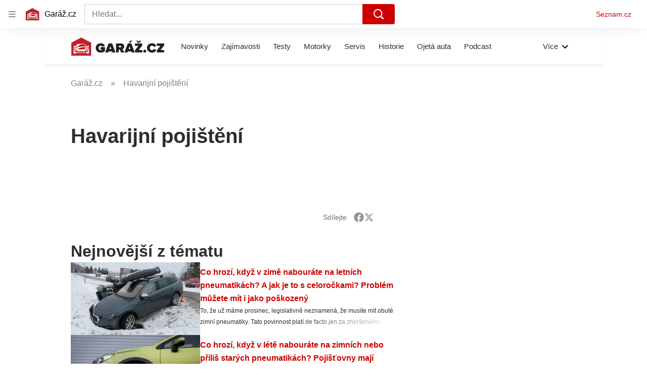

--- FILE ---
content_type: application/javascript
request_url: https://h.seznam.cz/js/cwl.umd.cjs
body_size: 6413
content:
var __defProp=Object.defineProperty,__defNormalProp=(e,t,n)=>t in e?__defProp(e,t,{enumerable:!0,configurable:!0,writable:!0,value:n}):e[t]=n,__publicField=(e,t,n)=>__defNormalProp(e,"symbol"!=typeof t?t+"":t,n);!function(e,t){"object"==typeof exports&&"undefined"!=typeof module?t(exports):"function"==typeof define&&define.amd?define(["exports"],t):t((e="undefined"!=typeof globalThis?globalThis:e||self).cwl={})}(this,function(e){"use strict";var t,n;const i=["Bytespider; spider-feedback@bytedance.com"],o="sznIVA",r="errorStorage";class s{constructor(e,t){this.target="",this.isFirst=!0,this.maxLength=2048,this.target=`${t||"https://confessor.iva.seznam.cz"}/${e}`}delimiter(){return this.isFirst?(this.isFirst=!1,"?"):"&"}append(e){const t=this.target+this.delimiter()+e;t.length<this.maxLength&&(this.target=t)}encode(e){return encodeURIComponent(e)}appendValue(e,t){return this.append(this.encode(e)+"="+this.encode(t)),this}send(){return(new Image).src=this.target,this.target}}const a=e=>{window[o]||(window[o]={[r]:new Set}),window[o][r]||(window[o][r]=new Set),window[o][r].add(e)},l=e=>!(!window[o]||!window[o][r])&&window[o][r].has(e),c=class e{constructor(){__publicField(this,"queue",[]),__publicField(this,"isDotAvailable",!1),this.checkDotAvailability(),this.isDotAvailable||setTimeout(()=>this.checkDotAvailability(),3e3)}static getInstance(){return e.instance||(e.instance=new e),e.instance}checkDotAvailability(){window.DOT&&"function"==typeof window.DOT.hit&&(this.isDotAvailable=!0,this.flushQueue())}flushQueue(){for(;this.queue.length;){const e=this.queue.shift();e&&this.hit(e.type,e.data)}}sendHit(e,t={}){this.isDotAvailable?this.hit(e,t):(this.queue.push({type:e,data:t}),this.checkDotAvailability())}hit(e,t){window.DOT.hit("event",{d:{action:`cwl-${e}`,...this.getBasicData(),...t}},null,!0)}getBasicData(){return{name:"szn-cwl",version:"2.0.0",url:window.location.href}}};__publicField(c,"instance");let d=c;const h={mobile:"0 0 64px -12px rgba(0, 0, 0, 0.32)",desktop:"0 0 42px -5px rgba(0, 0, 0, 0.40)"},u={light:{background:"#FFFFFF",mainText:"#011E39",smallText:"#011E3999",border:"#EFEFEF",boxShadow:h},fialky:{background:"#F4EFFE",mainText:"#4B0082",smallText:"#4B008299",border:"#D8BFD8",boxShadow:h},dark:{background:"#121212",mainText:"#FFFFFF",smallText:"#FFFFFF",border:"#121212",boxShadow:{mobile:"none",desktop:"none"}}},w=["light","dark","fialky"],m=e=>w.includes(e);function p(e){const t=e.match(/cw_util=([^;]+)/);if(!t)return null;try{const e=JSON.parse(atob(t[1])).ri;return e?e.toString():null}catch(n){return y.error(`Failed to parse requestID from cookie string ${e}`),"<invalid>"}}const g=(v=window.location.host).includes(".dev.dszn.cz")||v.includes("localhost")?"dev":v.includes(".test.dszn.cz")?"test":"prod";var v;const f=(e,t,n)=>"dev"===g?e:"test"===g?t:n,b=window.location.search.includes("sznivadbg=1")||window.location.search.includes("sznivadbg=cwl"),x=e=>t=>{var n;b&&console.log(`Confessor ${e}: ${t}`);const i={msg:t,msg_type:e,script:"cwl.js",href:window.location.href,referrer:document.referrer},o=f("https://confessor.dev.dszn.cz/cwl2","https://confessor.test.dszn.cz/cwl2","https://confessor.iva.seznam.cz/cwl2");null==(n=null==navigator?void 0:navigator.sendBeacon)||n.call(navigator,o,new URLSearchParams(i))},y={info:x("info"),error:x("error"),debug:e=>{b&&console.log(e)}},_=e=>{const t=e.split(".");return t.length<2?null:t.slice(-2).join(".")},S=(e,t)=>{if("dev"===g)return"cmp.seznam.dev.dszn.cz";if("test"===g)return"cmp.seznam.test.dszn.cz";const n=(null==t?void 0:t.cutPorts)?e.split(":")[0]:e,i=_(n);if(!i)throw new Error(`Invalid host: ${n}`);return`cmp.${i}`},z=S(window.location.host,{cutPorts:!0}),C=`https://${z}/check-point/v1/check-consent`,F=`https://${z}/check-point/v1/cw-services`;async function E(){var e,t,n;const i=new URL(C);i.searchParams.set("fetch_filter","1"),i.searchParams.set("cwri",p(document.cookie)||"empty");const o=null==(t=null==(e=window.login)?void 0:e.cfg)?void 0:t.call(e),r=null==o?void 0:o.serviceId;if(!r)throw new Error("service id not received from login.cfg()");i.searchParams.set("service_id",r);const s=await fetch(i,{credentials:"include",headers:{"X-Referrer":window.document.referrer,"X-Path":window.location.pathname+window.location.search,"X-Host":window.location.host,"Cache-Control":"no-cache, no-store, must-revalidate",Pragma:"no-cache"}});if(200!==s.status)throw new Error(`Request to ${C} failed with code ${s.status}: ${s.statusText}`);const a=await s.json();return a.cw_filter=null!=(n=a.cw_filter)?n:{cwl:!1},a}const k=f("https://bcr.iva.seznam.cz/is_ready","https://bcr.iva.seznam.cz/is_ready","https://bcr.iva.seznam.cz/is_ready");async function $(){try{return 200===(await fetch(k,{method:"GET"})).status}catch(e){return y.error(`Failed to check liveness: ${e}`),!1}}class P{constructor(){var e;__publicField(this,"_loginState","forget"),__publicField(this,"_reason"),__publicField(this,"_products",null),__publicField(this,"jailUser",e=>this.fireConsentEvent(!1,e)),__publicField(this,"freeUser",e=>this.fireConsentEvent(!0,e)),window.CWL=null!=(e=window.CWL)?e:{valid:!0,consent:!0,debug:{setConsentState:this.setConsentState.bind(this)}}}get loginState(){return this._loginState}get products(){return this._products}get reason(){return this._reason}hasCmpProduct(){var e,t;return(null==(e=this.products)?void 0:e.includes("cookie-wall"))||(null==(t=this.products)?void 0:t.includes("sbr"))}static async createTrustedUrlsApi(){if(window.CWL.isUrlTrusted)return;const e=await(async()=>{var e;try{const t=await fetch(F,{signal:null==(e=null==AbortSignal?void 0:AbortSignal.timeout)?void 0:e.call(AbortSignal,2e3)});if(!t.ok)return y.error(`Failed to fetch CW services: ${t.status}, ${await t.text()}`),null;const n=await t.json();return n&&Array.isArray(n)?n:(y.error("Expected JSON with 'services' array, type = "+typeof n),null)}catch(t){return"TimeoutError"===t.name?y.info("Fetch for CW services was aborted due to timeout."):y.error(`Failed to fetch cw-services: ${t}`),null}})();window.CWL.isUrlTrusted=t=>{if(!e)return{trusted:!1,reason:"error",error:"missing url list, request probably failed when loading cwl"};try{const n=new URL(t);if(n.host.endsWith(".dev.dszn.cz")||n.host.endsWith(".test.dszn.cz"))return{trusted:!0,reason:"dev"};const i=e.includes(n.hostname);return{trusted:i,reason:i?"in list":"not in list"}}catch(n){return{trusted:!1,reason:"error",error:n.message}}}}fireConsentEvent(e,t){return y.debug(`User is ${e?"valid":"invalid"}. Reason: ${t}`),window.CWL.consent=window.CWL.valid=e,window.dispatchEvent(new CustomEvent("cwl:consent",{detail:{valid:e,consent:e,reason:t}})),e}async refreshUsersValidity(){try{const[e,t]=await Promise.all([$(),E(),P.createTrustedUrlsApi().catch(e=>{y.error(`Failed to initialize trusted URLs API: ${e}`)})]);if(!e)return this.freeUser("arbiter is not alive");const{valid:n,login_state:i,reason:o,products:r,cw_filter:{cwl:s}}=t;return this._loginState=i,this._reason=o,this._products=r,!0!==s?this.freeUser("cwl is not permitted to show here"):!1===n?this.jailUser(o):this.freeUser(null!=o?o:"user has valid consent")}catch(e){return y.error(`Failed to reevaluate users validity: ${e}`),this.freeUser("error when reevaluating users validity")}}async setConsentState(e){this.fireConsentEvent(e)}}const T={cs:{headline:"Abyste mohli pokračovat, potřebujeme vědět, jakou formou vám můžeme zobrazovat reklamu",headlineProduct:"Platnost vašeho nastavení soukromí vypršela. Pro pokračování je potřeba jej aktualizovat.",legalNoticeText:"Než se rozhodnete, využíváme pouze nezbytné technické cookies."},en:{headline:"To continue, we need to know what form to use for showing you advertising",headlineProduct:"Your privacy settings have expired. To continue, you need to update them.",legalNoticeText:"Before you decide, please note that we use the necessary technical cookies only."}},D=(e,t,n,i,o)=>{const r=[`${e}=${t}`,`Max-Age=${n}`,"Path=/"];i&&r.push(`Domain=${i}`),o&&r.push(o),document.cookie=r.join("; ")};(e=>{const{scriptName:t}=e,n=`${t}-init`;var o;l(n)||(o=window.navigator.userAgent,i.some(e=>o.includes(e))||(a(n),window.addEventListener("error",t=>((e,t)=>{const{error:n}=e;if(!n||!n.stack||!n.message)return;const{message:i,stack:o}=n,{scriptName:r,baseUrl:c,endpoint:d}=t,h=`${r}-${i}`;if(l(h))return;var u;("string"==typeof(u=o)?u.split("\n").map(e=>e.match(new RegExp("/[a-zA-Z0-9_\\.-]+\\.js(\\?szn_loader=1)?","gi"))).filter(Boolean):[]).splice(0,3).reduce((e,t)=>[...e,...t],[]).find(e=>~e.indexOf(`/${r}`)&&("loader-script"!==d||!~e.indexOf("szn_loader=1")))&&(new s(d,c).appendValue("msg",i).appendValue("script",r).appendValue("href",window.location.href).appendValue("referrer",document.referrer).appendValue("stack",o).send(),a(h))})(t,e))))})({endpoint:"cwl2",scriptName:"cwl.js"});const L=d.getInstance(),U=class e extends HTMLElement{constructor(){super(),__publicField(this,"root"),__publicField(this,"consentStore",new P),__publicField(this,"language","en"===document.documentElement.lang?"en":"cs"),__publicField(this,"colorScheme","light"),__publicField(this,"abortController",new AbortController),__publicField(this,"handleResizeDebounced"),this.root=this.attachShadow({mode:"open"}),this.handleResizeDebounced=function(e){let t;return function(...n){clearTimeout(t),t=setTimeout(()=>e.apply(this,n),100)}}(()=>this.handleResize())}static asFragment(t){const n=document.createElement("template");n.innerHTML=e.html;const i=n.content;return i.querySelector(".cwl-dialog-headline").textContent=T[t].headline,i.querySelector(".cwl-dialog-legal-notice").textContent=T[t].legalNoticeText,i}get mainDiv(){return this.root.getElementById("cwl-main")}hide(){this.mainDiv.style.bottom="-550px",setTimeout(()=>{this.mainDiv.style.visibility="hidden"},500),window.removeEventListener("resize",this.handleResizeDebounced)}show(){this.mainDiv.style.visibility="visible",this.mainDiv.style.bottom=`${this.correctDialogBottom}px`;const e=this.mainDiv.querySelector("#cwl-dialog-headline");this.consentStore.hasCmpProduct()?e.textContent=T[this.language].headlineProduct:e.textContent=T[this.language].headline,L.sendHit("show",{loginState:this.consentStore.loginState,consent:window.CWL.valid}),window.addEventListener("resize",this.handleResizeDebounced)}handleResize(){this.mainDiv.style.bottom=`${this.correctDialogBottom}px`}get correctDialogBottom(){var e;let t=-136;return(null==(e=window.matchMedia("(max-width: 799px)"))?void 0:e.matches)&&(t-=function(e){const t=window.getComputedStyle(e),n=Number.parseFloat(t.marginTop),i=Number.parseFloat(t.marginBottom);return e.getBoundingClientRect().height+n+i}(this.mainDiv.querySelector(".cwl-dialog-legal-notice"))),t}buildCmpUrl(e){var t,n,i;const o=function(e){const t="forget"===e?"www.seznam.cz":window.location.host,n=S(t,{cutPorts:!1});return new URL(`https://${n}/nastaveni-souhlasu`)}(this.consentStore.loginState),r=new URL(e,window.location.origin);r.searchParams.set("cwreturn","1"),o.searchParams.set("return_url",r.toString()),o.searchParams.set("service","cwl"),o.searchParams.set("cwrollup","1"),o.searchParams.set("cwtime",Date.now().toString()),o.searchParams.set("loginstate",this.consentStore.loginState),o.searchParams.set("reason",this.consentStore.reason);const s=null==(i=null==(n=null==(t=window.login)?void 0:t.cfg)?void 0:n.call(t))?void 0:i.serviceId;s&&o.searchParams.set("service_id",s);const a=p(document.cookie);return a&&o.searchParams.set("cwri",a),this.consentStore.hasCmpProduct()&&o.searchParams.set("consent_state","outdated_with_product"),window.document.referrer&&o.searchParams.set("cwreferrer",window.document.referrer),o}initRedirectWithBlur(){const e=document.createElement("style");e.id="cwl-blur",e.appendChild(document.createTextNode("\n  html {\n    animation:500ms linear 0s blured forwards;\n  }\n\n  @keyframes blured {\n      to {\n          filter: blur(15px) opacity(0);\n      }\n  }\n")),document.head.appendChild(e)}clearBlur(){const e=document.getElementById("cwl-blur");e&&e.remove()}connectedCallback(){var t;(()=>{const e=new URLSearchParams(window.location.search),t=e.get("cwconsent"),n=e.get("cwszncmpone"),i=e.get("cwreferrer");if(!t&&!n&&!i)return;const o=f("","","SameSite=None; Secure"),r=_(window.location.host);t&&D("euconsent-v2",t,2592e3,r,o),n&&D("szncmpone",n,2592e3,r,o),i&&D("cw_referrer",i,60,r,o),e.delete("cwconsent"),e.delete("cwszncmpone"),e.delete("cwreferrer"),e.delete("cwreturn");const s=e.size?`${window.location.pathname}?${e.toString()}`:window.location.pathname;window.history.replaceState({},"",s)})();const n=!0===(null==(t=window.matchMedia("(prefers-color-scheme: dark)"))?void 0:t.matches);this.colorScheme=((e,t)=>{let n="light";"on"===window._cmp_autoColorScheme&&e&&(n="dark");const i=window._cmp_forceColorScheme;m(i)?n=i:y.debug(`Ignoring invalid _cmp_forceColorScheme value: ${i}`);const o=new URL(t).searchParams.get("cwcolorscheme");return o&&m(o)&&(n=o),n})(n,window.location.href);const i=document.createElement("style");var o;i.textContent=(o=this.colorScheme,`\n.cwl-dialog-inner-bg {\n  padding-bottom: 136px;\n  border-radius: 24px 24px 0 0;\n}\n\n.cwl-dialog {\n  cursor: pointer;\n  box-sizing: border-box;\n  z-index: 999999999;\n\n  color: ${u[o].mainText};\n  font-family: Arial, serif;\n\n  text-align: center;\n\n  border-radius: 24px 24px 0 0;\n  border: 1px solid ${u[o].border};\n  box-shadow: ${u[o].boxShadow.mobile};\n  padding: 32px 24px 0 24px;\n  background-color: ${u[o].background};\n\n  position: fixed;\n  /* At load, move it far out of sight */\n  bottom: -500px;\n  transition: bottom 1s ease-in-out;\n}\n\n.cwl-dialog-headline {\n  font-size: 18px;\n  font-weight: 700;\n  line-height: 120%;\n  margin: 0 17px 12px 0;\n  letter-spacing: -0.18px;\n}\n\n.cwl-dialog-legal-notice {\n  margin: 0 auto 24px;\n  color: ${u[o].smallText};\n  font-size: 14px;\n  line-height: 140%;\n}\n\n.cwl-dialog-legal-notice-link {\n  color: ${u[o].smallText};\n  text-decoration-line: underline;\n  font-weight: 700;\n}\n\n/***********/\n/* DESKTOP */\n/***********/\n\n@media screen and (min-width: 800px) {\n  .cwl-dialog {\n    border-radius: 24px;\n    left: calc(50% - 362px);\n    width: 724px;\n    margin-left: 0;\n    padding: 40px 40px 0 40px;\n    box-shadow: ${u[o].boxShadow.desktop};\n  }\n\n  .cwl-dialog-headline {\n    font-size: 20px;\n    font-weight: 700;\n    line-height: 120%;\n    max-width: 491px;\n    letter-spacing: normal;\n    margin: 0 auto 12px;\n  }\n\n  .cwl-dialog-text {\n    font-size: 16px;\n    font-weight: 400;\n    line-height: 140%;\n    letter-spacing: normal;\n\n    max-width: 475px;\n    margin: 0 auto 32px;\n  }\n}\n`),this.root.append(i),this.root.append(e.asFragment(this.language)),window.addEventListener("cwl:open-dialog",async({detail:e})=>{var t;y.debug(`cwl:open-dialog was fired with detail ${e}`);const n=this.buildCmpUrl(null!=(t=null==e?void 0:e.url)?t:window.location.href);L.sendHit("redirect",{loginState:this.consentStore.loginState,consent:window.CWL.valid,redirectUrl:n.toString()}),document.documentElement.addEventListener("animationend",()=>{this.hide(),window.location.assign(n)},{signal:this.abortController.signal}),this.initRedirectWithBlur()},{signal:this.abortController.signal}),this.addEventListener("click",()=>window.dispatchEvent(new CustomEvent("cwl:open-dialog"))),window.addEventListener("cwl:consent",e=>{e.detail.valid?this.hide():this.show()},{signal:this.abortController.signal}),e.reevaluationTriggers.forEach(({name:e,predicate:t=()=>!0})=>{window.addEventListener(e,async n=>{if(!t(n))return;const i=window.CWL.valid;await this.consentStore.refreshUsersValidity(),L.sendHit("check-consent",{loginState:this.consentStore.loginState,consent:window.CWL.valid,prevConsent:i,source:e})},{signal:this.abortController.signal})}),window.addEventListener("pagehide",e=>{e.persisted?this.clearBlur():this.abortController.abort()}),window.dispatchEvent(new CustomEvent("cwl:ready"))}};__publicField(U,"reevaluationTriggers",[{name:"visibilitychange",predicate:()=>"visible"===document.visibilityState},{name:"cwl:ready"},{name:"scmp_agreed"},{name:"login"},{name:"logout"},{name:"forget"}]),__publicField(U,"html",'\n<div class="cwl-dialog-bg">\n  <div id="cwl-main" class="cwl-dialog" data-dot="cwl-dialog">\n    <div class="cwl-dialog-inner-bg">\n      <h2 data-testid="cwl-dialog-headline" id="cwl-dialog-headline" class="cwl-dialog-headline">\n      </h2>\n      <p class="cwl-dialog-legal-notice">\n      </p>\n    </div>\n  </div>\n</div>\n');let A=U;function R(){try{window.customElements.define("szn-cwl",A)}catch(e){if(e instanceof DOMException&&"NotSupportedError"===e.name){const t="szn-cwl element is already defined. The script was probably loaded multiple times.";console.error(t),y.error(`${t} (${e.message})`)}else y.error(`Error defining CWL element: ${e}`)}}Promise.race([((null==(n=null==(t=window.login)?void 0:t.current)?void 0:n.state)?Promise.resolve():new Promise(e=>{window.addEventListener("badge",()=>e(),{once:!0})})).then(()=>"login-loaded"),new Promise(e=>setTimeout(e,1e4)).then(()=>"timeout")]).then(e=>{"timeout"===e?y.error("CWL initialization timed out waiting for login.js"):R()}),e.CWL=A,e.defineCwlElement=R,Object.defineProperty(e,Symbol.toStringTag,{value:"Module"})});
